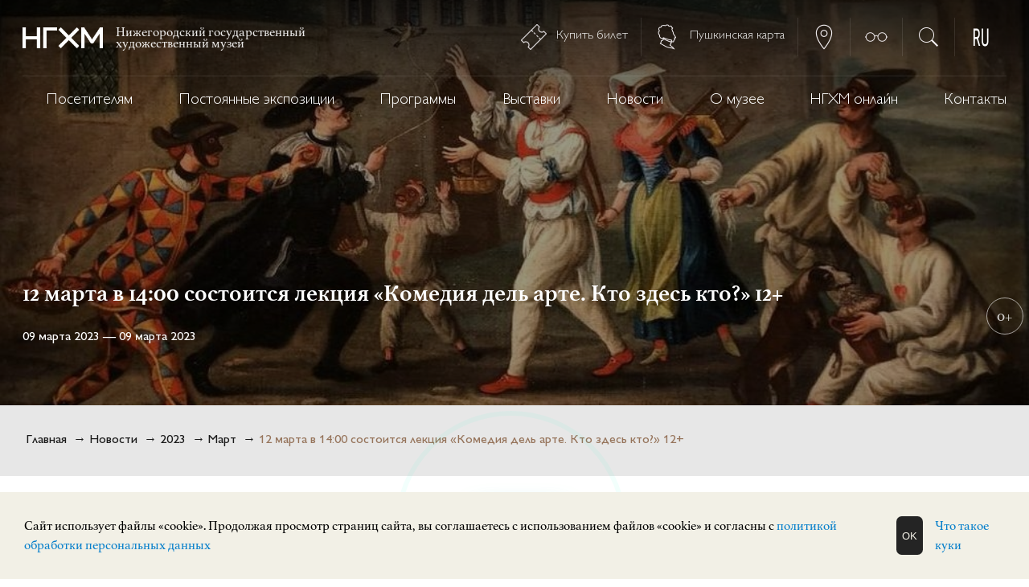

--- FILE ---
content_type: text/html; charset=UTF-8
request_url: https://artmuseumnn.ru/ngvk/lekciy-2177/
body_size: 15443
content:
<!DOCTYPE html>
<html>
<head>
    <meta http-equiv="Content-Type" content="text/html; charset=utf-8" />
    <meta http-equiv="x-ua-compatible" content="ie=edge" />
    <meta name="viewport" content="width=device-width, initial-scale=1, minimum-scale=1, maximum-scale=1" />

<title>12 марта в 14:00 состоится лекция «Комедия дель арте. Кто здесь кто?» 12+ | НГХМ</title>
<meta name="Description" content="Официальный сайт Нижегородского государственного художественного музея в городе Нижний Новгород. Купить билет и узнать о событиях музея." />
<meta name="Keywords" content="музей, художественный, государственный, Нижегородский, сайт, официальный, билеты, события, выставки, афиша" />
<link rel="stylesheet" type="text/css" href="/css/flickity.css">
<link rel="stylesheet" type="text/css" href="/css/modal.css">
<meta name='yandex-verification' content='553fd5a936b4ef80' />
<link rel="apple-touch-icon" sizes="120x120" href="/apple-touch-icon.png">
<link rel="icon" type="image/png" sizes="32x32" href="/favicon-32x32.png">
<link rel="icon" type="image/png" sizes="16x16" href="/favicon-16x16.png">
<link rel="manifest" href="/site.webmanifest">
<link rel="mask-icon" href="/safari-pinned-tab.svg" color="#5bbad5">
<meta name="msapplication-TileColor" content="#da532c">
<meta name="theme-color" content="#ffffff">
<link rel="stylesheet" href="/css/style.css?id=39" />
<link href="/css/bvi.css" rel="stylesheet">
<link rel="stylesheet" href="/css/chocolat.css" />
<!-- <link rel="stylesheet" href="/css/gallery.css" /> -->
<link rel="stylesheet" href="/css/slider.css" />
<link rel="stylesheet" href="/css/locations.css" />
<link rel="stylesheet" href="/css/checkboxes.css" />
<!--[if (gt IE 8) | (IEMobile)]><!-->
  <link rel="stylesheet" href="/css/grid.css" />
<!--<![endif]-->
<!--[if (lt IE 9) & (!IEMobile)]>
  <link rel="stylesheet" href="/css/ie.css" />
<![endif]-->
<!--[if IE]><link rel="stylesheet" type="text/css" href="/css/fixes.css" /><![endif]-->
<!--[if lt IE 9]>
  <script src="/js/html5.js"></script>
<![endif]-->

<script src="https://code.jquery.com/jquery-3.6.0.min.js" integrity="sha256-/xUj+3OJU5yExlq6GSYGSHk7tPXikynS7ogEvDej/m4=" crossorigin="anonymous"></script>
<script src="https://widget.kassir.ru/summoner/summoner.es.js"></script>
<!-- <script src="https://nn.kassir.ru/start-frame.js"></script> -->
<script async src="https://culturaltracking.ru/static/js/spxl.js?pixelId=32883" data-pixel-id="32883"></script>
<script src="/js/js.js?id=35"></script>
<script src="https://code.jquery.com/jquery-3.3.1.min.js"></script>
<script src="/js/jquery.chocolat.js"></script>
<script src="/js/yatranslate.js"></script>

<script>
window.addEventListener('load', function () {
   screenWidth = window.screen.width;
  if(screenWidth < 576) {
    //document.getElementById("mainlogo-part").style.display = "none";
    document.getElementById("menu0").style.display = "none";
    $('#nghm_top_block_navbar').removeAttr('class');
    $('#nghm_top_block_navbar').attr('class', 'nghm_top_block_navbar');
    $('#nghm_top_block_dropmenu_button').removeAttr('class');
    $('#nghm_top_block_dropmenu_button').attr('class', 'nghm_top_block_dropmenu_button_visible');
  }
})

$(function() {

  $('a[href*="#"]:not([href="#"])').click(function() {
    if (location.pathname.replace(/^\//,'') == this.pathname.replace(/^\//,'') && location.hostname == this.hostname) {
      var target = $(this.hash);
      target = target.length ? target : $('[name=' + this.hash.slice(1) +']');
      if (target.length) {
        $('html, body').animate({
          scrollTop: target.offset().top - 100
        }, 1000);
        return false;
      }
    }
  });

});

$(function(){
    $('#choco_img_0').Chocolat({
        imageSize: 'contain'
    });

    $('#choco_img_1').Chocolat({
        imageSize: 'cover'
    });

});

</script>
</head>
<body class="body">
    
    <div class="wrapper" id="topPer">
<section class="nghm_content_block" >
    

    <section class="nghm_content_block__main_image"  style="background:url(/img/content_ibig_2177.jpg) center center no-repeat, rgba(26, 26, 26, .5); background-size: cover; background-blend-mode: overlay; background-size:cover; " > 

      <div class="grid-container" style="height: 70vh; position: relative;  ">

        <div class="grid-100 mobile-grid-100">

          <div class="nghm_content_block__header">
        
            <div class="nghm_content_block__tag"></div>

            <div  class="nghm_content_block__title"><h1>12 марта в 14:00 состоится лекция «Комедия дель арте. Кто здесь кто?» 12+</h1></div>

            <div class="nghm_content_block__date">09 марта 2023 — 09 марта 2023</div>

            <div class="nghm_content_block__age">0+</div>

          </div>
          
        </div>

      </div>

    </section>

<section class="nghm_top_block" id="nghm_top_block_navbar">
      <div class="grid-container">

          

          <div class="grid-40 mobile-grid-100"> 
              
              <div id="nghm_top_block_dropmenu_button" class="nghm_top_block_dropmenu_button_hidden">
                <div class="pre-burger">
                  <input type="checkbox" id="burger-checkbox" class="burger-checkbox" onclick="zxtab();">
                  <label class="burger" for="burger-checkbox"> </label>
                </div>
                 <!-- <img src="/img/icons/nghm_ico_menu_white_200x200.png" style=" height: 40px; width: auto; " /> -->
              </div> 
              <a href="/">
                  <div style="display: flex; flex-direction: row; align-items: center;">
                      <div>     
                          <div id="mainlogo" title="">
                              &nbsp;
                          </div>
                      </div>
                      <div id="mainlogo-part">
                          Нижегородский государственный<br />художественный музей
                      </div>
                  </div>
              </a>
              
          </div>

          <div class="hide-on-mobile">
            <div class="grid-60 mobile-grid-45">

                <div class="nghm_top_menu_butts_box">
                    <a target="_blank" href="https://widget.kassir.ru/?type=S&key=68d96ff6-1c76-b3d8-c3d6-739ed9e270bf&domain=nn.kassir.ru&id=5170" onclick="return window.ksr.summon()">
                        <div class="nghm_top_menu_butts">
                            <span><img src="/img/nghm_ico_tickets_white.png" title="Купить билет" class="nghm_top_menu_ico" /></span>
                            Купить билет
                        </div>
                    </a>

                    <a target="_blank" href="https://widget.kassir.ru/?type=S&key=68d96ff6-1c76-b3d8-c3d6-739ed9e270bf&domain=nn.kassir.ru&id=5171" onclick="return window.ksr.summon()">
                        <div class="nghm_top_menu_butts">
                            <span><img src="/img/nghm_ico_pushkin_white.png" title="Пушкинская карта" class="nghm_top_menu_ico" /></span>
                            Пушкинская карта
                        </div>
                    </a>

                    <a href="#mapRollOver">
                        <div class="nghm_top_menu_butts">
                            <img src="/img/nghm_ico_location_white.png" title="Адреса на карте" class="nghm_top_menu_ico" />
                        </div>
                    </a>


                        <div class="nghm_top_menu_butts">
                          <button type="button" class="btn btn-dark bvi-open"><i class="far fa-eye fa-2x mx-2 align-middle"></i><img src="/img/nghm_ico_vision_white.png" title="Версия для слабовидящих" class="nghm_top_menu_ico" /></button>
                            
                            <!--  -->
                        </div>


                    <!-- <a href=""> -->
                        <div class="nghm_top_menu_butts" style="cursor: pointer;" onclick="search_fn();">
                            <img src="/img/nghm_ico_search_white.png" title="Поиск" class="nghm_top_menu_ico" />
                        </div>
                        
                    <!-- </a> -->


                    <div class="nghm_top_menu_butts_last">
                        <div class="lang lang_fixed">
                          <div id="ytWidget" style="display: none;"></div>
                          <div class="lang__link lang__link_select" data-lang-active>
                              <img class="lang__img lang__img_select" src="/img/nghm_ico_language_ru_white.png" alt="ru">
                          </div>
                          <div class="lang__list" data-lang-list>
                              <a class="lang__link lang__link_sub" data-ya-lang="ru">
                                  <img class="lang__img" src="/img/nghm_ico_language_ru_white.png" alt="ru">
                              </a>
                              <a class="lang__link lang__link_sub" data-ya-lang="en">
                                  <img class="lang__img" src="/img/nghm_ico_language_white.png" alt="en">
                              </a>
                              <a class="lang__link lang__link_sub" data-ya-lang="de">
                                  <img class="lang__img" src="/img/nghm_ico_language_de_white.png" alt="de">
                              </a>
                              <a class="lang__link lang__link_sub" data-ya-lang="zh">
                                  <img class="lang__img" src="/img/nghm_ico_language_zh_white.png" alt="zh">
                              </a>
                              <a class="lang__link lang__link_sub" data-ya-lang="fr">
                                  <img class="lang__img" src="/img/nghm_ico_language_fr_white.png" alt="fr">
                              </a>
                          </div>
                      </div>
                    </div>


                </div>

            </div>
          </div>
          <div class="hide-on-mobile">
            <div id="menu0">

                <div class="grid-100 mobile-grid-100">
        
<nav>
  <ul class="topmenu">

     <div class="hide-on-desktop" style="color:#CCC; padding: 1em 0;">
        <div class="grid-100 mobile-grid-100">
        
        </div>
    </div>

        <li><a href="/posetitelyam/">Посетителям</a>

          <ul class="submenu">
            <li><a href="/posetitelyam/../dept/">Здания, часы работы</a>
            <li><a href="/posetitelyam/pravila-posescheniya/">Правила посещения</a>
            <li><a href="/posetitelyam/stoimost-lgoty/">Стоимость, льготы </a>
            <li><a href="/posetitelyam/pravila-pokupki-i-vozvrata-biletov/">Правила покупки и возврата билетов</a>
          </ul>
        </li>
        
        <li><a href="/postoyannye-expozitzii/">Постоянные экспозиции</a>

          <ul class="submenu">
            <li><a href="/postoyannye-expozitzii/makovskiy-exposition/">Экспозиция зала К.Е. Маковского</a>
            <li><a href="/postoyannye-expozitzii/russkoe-isskusstvo/">Экспозиция «Русское искусство»</a>
            <li><a href="/postoyannye-expozitzii/zarubezhnoe-isskustvo/">Экспозиция зарубежного искусства</a>
            <li><a href="/postoyannye-expozitzii/from-symbolism-to-avangard/">«РУССКИЙ АВАНГАРД. Живопись, скульптура»</a>
          </ul>
        </li>
        
        <li><a href="/programmy/">Программы</a>

          <ul class="submenu">
            <li><a href="/programmy/lekciya/">Лекции</a>
            <li><a href="/programmy/zanyatiya/">Изостудия НГХМ</a>
            <li><a href="/programmy/ekskursii/">Экскурсии</a>
            <li><a href="/programmy/konferenzii/">Конференции</a>
            <li><a href="/programmy/konkursy/">Конкурсы</a>
            <li><a href="/programmy/inkluzivnye-proekty/">Инклюзивные проекты</a>
          </ul>
        </li>
        
        <li><a href="/vystavki/">Выставки</a>

        </li>
        
        <li><a href="/ngvk/">Новости</a>

          <ul class="submenu">
            <li><a href="/ngvk/2026/">2026</a>
            <li><a href="/ngvk/2025/">2025</a>
            <li><a href="/ngvk/2024/">2024</a>
            <li><a href="/ngvk/2023/">2023</a>
            <li><a href="/ngvk/2022/">2022</a>
            <li><a href="/ngvk/2021/">2021</a>
          </ul>
        </li>
        
        <li><a href="/o-muzee/">О музее</a>

          <ul class="submenu">
            <li><a href="/o-muzee/istoriya-muzeya-nghm/">История музея</a>
            <li><a href="/o-muzee/../dept/">Здания музея</a>
            <li><a href="/o-muzee/Myz-mag/">Музейный магазин</a>
            <li><a href="/o-muzee/zayavka-na-vystavku/">Заявка на проведение выставки</a>
            <li><a href="/o-muzee/dokumenty/">Документы</a>
            <li><a href="/o-muzee/search-authors/"> Розыск владельцев произведений</a>
          </ul>
        </li>
        
        <li><a href="/artonline-790/">НГХМ онлайн</a>

        </li>
        
        <li><a href="/kontakty/">Контакты</a>

        </li>
        
    
  </ul>
</nav>
                </div>

            </div>
          </div>

          <div id="menuzl" style="display: none; min-height:100vh; ">
            <div class="hide-on-desktop">
              <div class="grid-100 mobile-grid-100" style=""> 
                <div style="display: flex; flex-direction: row; justify-content: space-around; background: rgba(255, 255, 255, .1); padding: 1em;">
                  <a data-ya-lang="ru">
                      <img class="lang__img" src="/img/nghm_ico_language_ru_white.png" alt="ru">
                  </a>
                  <a data-ya-lang="en">
                      <img class="lang__img" src="/img/nghm_ico_language_white.png" alt="en">
                  </a>
                  <a data-ya-lang="de">
                      <img class="lang__img" src="/img/nghm_ico_language_de_white.png" alt="de">
                  </a>
                  <a data-ya-lang="zh">
                      <img class="lang__img" src="/img/nghm_ico_language_zh_white.png" alt="zh">
                  </a>
                  <a data-ya-lang="fr">
                      <img class="lang__img" src="/img/nghm_ico_language_fr_white.png" alt="fr">
                  </a>
                </div>
              </div>

              <div class="nghm_top_menu_butts_box" style="padding-top: 0;">
                <div style=""> 
                  <a target="_blank" href="https://widget.kassir.ru/?type=S&key=68d96ff6-1c76-b3d8-c3d6-739ed9e270bf&domain=nn.kassir.ru&id=5170" onclick="return window.ksr.summon()">
                      <div class="nghm_top_menu_butts" style="margin-bottom: 1em;">
                          <div style="display: flex; flex-direction: row; justify-content: center;">
                            <div style="flex-grow: 1;">
                              <span><img src="/img/nghm_ico_tickets_white.png" title="Купить билет" class="nghm_top_menu_ico" /></span>
                            </div>
                            <div style="flex-grow: 2; line-height: 1.1em; align-self: center;">
                              Купить билет
                            </div>
                          </div>  
                      </div>
                  </a>
                </div>

                <div style="">
                  <a target="_blank" href="https://widget.kassir.ru/?type=S&key=68d96ff6-1c76-b3d8-c3d6-739ed9e270bf&domain=nn.kassir.ru&id=5171" onclick="return window.ksr.summon()">
                      <div class="nghm_top_menu_butts" style="margin-bottom: 1em;">
                        <div style="display: flex; flex-direction: row; justify-content: center;">
                            <div style="flex-grow: 1;">
                              <span><img src="/img/nghm_ico_pushkin_white.png" title="Пушкинская карта" class="nghm_top_menu_ico" /></span>
                            </div>
                            <div style="flex-grow: 2; line-height: 1.1em; align-self: center;">  
                              Пушкинская карта
                            </div>
                          </div>
                      </div>
                  </a>
                </div>

                <div class="nghm_top_menu_butts_last" style="cursor: pointer;" onclick="search_fn();">
                    <img src="/img/nghm_ico_search_white.png" title="Поиск" class="nghm_top_menu_ico" />
                </div>

              </div>
              <!-- 
              <div style="display: flex; flex-direction: row; justify-content: center;justify-content: space-between; padding-top: 0;">
                  <a href="#mapRollOver">
                      <div class="nghm_top_menu_butts">
                          <img src="/img/nghm_ico_location_white.png" title="Адреса на карте" class="nghm_top_menu_ico" />
                      </div>
                  </a>


                      <div class="nghm_top_menu_butts">
                        <button type="button" class="btn btn-dark bvi-open"><i class="far fa-eye fa-2x mx-2 align-middle"></i><img src="/img/nghm_ico_vision_white.png" title="Версия для слабовидящих" class="nghm_top_menu_ico" /></button>
                      </div>


                  <a href="">
                      <div class="nghm_top_menu_butts_last">
                          <img src="/img/nghm_ico_search_white.png" title="Поиск" class="nghm_top_menu_ico" />
                      </div>
                      <section class="search_block" style="display: none;">
                          <div class="search_block-mid">
                             <form action="/search/" >
                                  <input type="hidden" name="rbWhere" id="catalog" value="catalog" />
                                  <input type="text"  name="txtSearchString" id="txtSearchString" placeholder="Поиск..." />
                                  <button type="submit"><img src="/img/icons/search.png" style=" height: 110%;" /></button>
                              </form>
                          </div>
                      </section>
                  </a>

                </div>
              -->
            </div>
            <div class="grid-100 mobile-grid-100">
              <div style="background: rgba(255, 255, 255, .8); padding: 1em; margin-bottom: 2em;">

<nav style="border-top: none;">
  <ul class="topmenu2">

        <li><a href="/posetitelyam/">Посетителям</a>

          <ul class="submenu">
            <li><a href="/posetitelyam/../dept/">Здания, часы работы</a>
            <li><a href="/posetitelyam/pravila-posescheniya/">Правила посещения</a>
            <li><a href="/posetitelyam/stoimost-lgoty/">Стоимость, льготы </a>
            <li><a href="/posetitelyam/pravila-pokupki-i-vozvrata-biletov/">Правила покупки и возврата билетов</a>
          </ul>
        </li>
        
        <li><a href="/postoyannye-expozitzii/">Постоянные экспозиции</a>

          <ul class="submenu">
            <li><a href="/postoyannye-expozitzii/makovskiy-exposition/">Экспозиция зала К.Е. Маковского</a>
            <li><a href="/postoyannye-expozitzii/russkoe-isskusstvo/">Экспозиция «Русское искусство»</a>
            <li><a href="/postoyannye-expozitzii/zarubezhnoe-isskustvo/">Экспозиция зарубежного искусства</a>
            <li><a href="/postoyannye-expozitzii/from-symbolism-to-avangard/">«РУССКИЙ АВАНГАРД. Живопись, скульптура»</a>
          </ul>
        </li>
        
        <li><a href="/programmy/">Программы</a>

          <ul class="submenu">
            <li><a href="/programmy/lekciya/">Лекции</a>
            <li><a href="/programmy/zanyatiya/">Изостудия НГХМ</a>
            <li><a href="/programmy/ekskursii/">Экскурсии</a>
            <li><a href="/programmy/konferenzii/">Конференции</a>
            <li><a href="/programmy/konkursy/">Конкурсы</a>
            <li><a href="/programmy/inkluzivnye-proekty/">Инклюзивные проекты</a>
          </ul>
        </li>
        
        <li><a href="/vystavki/">Выставки</a>

        </li>
        
        <li><a href="/ngvk/">Новости</a>

          <ul class="submenu">
            <li><a href="/ngvk/2026/">2026</a>
            <li><a href="/ngvk/2025/">2025</a>
            <li><a href="/ngvk/2024/">2024</a>
            <li><a href="/ngvk/2023/">2023</a>
            <li><a href="/ngvk/2022/">2022</a>
            <li><a href="/ngvk/2021/">2021</a>
          </ul>
        </li>
        
        <li><a href="/o-muzee/">О музее</a>

          <ul class="submenu">
            <li><a href="/o-muzee/istoriya-muzeya-nghm/">История музея</a>
            <li><a href="/o-muzee/../dept/">Здания музея</a>
            <li><a href="/o-muzee/Myz-mag/">Музейный магазин</a>
            <li><a href="/o-muzee/zayavka-na-vystavku/">Заявка на проведение выставки</a>
            <li><a href="/o-muzee/dokumenty/">Документы</a>
            <li><a href="/o-muzee/search-authors/"> Розыск владельцев произведений</a>
          </ul>
        </li>
        
        <li><a href="/artonline-790/">НГХМ онлайн</a>

        </li>
        
        <li><a href="/kontakty/">Контакты</a>

        </li>
        
    
    <!-- <div class="grid-100 mobile-grid-100">
      8 (986) 750-32-65, 8 (910) 384-21-16, 8 (986)750-56-21
    </div> -->


  </ul>
</nav>              </div>
              <br><br><br><br><br><br><br><br>
            </div>
          </div>

          <!--
              INCLUDE BLOCK : INCLUDE_BLOCK_BASKET 
          -->
        
    </div>  
  </section>

  <section id="search_block">
      <div class="search_block-mid">
         <form action="/search/">
              <div class="text-field">
                <div class="text-field__group">
                  <input type="hidden" name="rbWhere" id="content" value="content" />
                  <input class="text-field__input" type="search" name="txtSearchString" id="txtSearchString" placeholder="что будем искать?..">
                  <button class="text-field__btn" type="submit">Найти</button>
                  <div style="cursor: pointer; padding:0; margin:0 0 0 1rem; color: #eee; line-height: 1em;
                  font-size: 3rem" onclick="search_fn();">&times;</div>
                </div>
              </div>
              <!-- <input type="text" name="txtSearchString" id="txtSearchString" placeholder="Поиск..." /> -->
          </form>
      </div>
  </section>
    <div class="hide-on-mobile">
    <section class="nghm_page_crumbs">
        <div class="grid-container"> 

            <div class="grid-100 mobile-grid-100">
<div class="nghm_page_crumbs_block">&nbsp;<a href="/">Главная</a>
		&nbsp;&rarr;&nbsp;<a href="/ngvk/" class="breadcrumbs">Новости</a>
		&nbsp;&rarr;&nbsp;<a href="/ngvk/2023/" class="breadcrumbs">2023</a>
		&nbsp;&rarr;&nbsp;<a href="/ngvk/2023/3/" class="breadcrumbs">Март</a>
	&nbsp;&rarr;&nbsp;<a href="" style="color: rgba(150, 116, 91,1);">12 марта в 14:00 состоится лекция «Комедия дель арте. Кто здесь кто?» 12+</a>
</div>            </div>

        </div>
    </section>
    </div>

    <section class="nghm_cont-block__cell">
        <div class="grid-container">

            <div class="grid-100 mobile-grid-100">
                <h2>12 марта в 14:00 состоится лекция «Комедия дель арте. Кто здесь кто?» 12+</h2>
                <p>
	<em>Весь мир - как театральные подмостки,<br />
	Все люди на которых &ndash; лишь актеры.<br />
	Семь актов в пьесе, каждый в ней играет,<br />
	У каждого свой выход и уход&quot;.<br />
	<br />
	</em>Уильям Шекспир<br />
	Монолог Жака из комедии<br />
	&laquo;Как вам это понравится&raquo; (акт II, действие VII)<br />
	<br />
	Эти строки слышал практически каждый из нас. Магия театра и его философия мало кого оставляют равнодушными. Поговорить на эту тему с вами хотим и мы.<br />
	<br />
	<span style="color:#8b4513;"><strong>12 марта в 14:00 в НГХМ|ЗАРУБЕЖНОЕ ИСКУССТВО (Верхневолжская набережная,3) состоится лекция научного сотрудника НГХМ Маргариты Левашовой &laquo;Комедия дель арте. Кто здесь кто?&raquo; (12+).</strong></span><br />
	<br />
	- <em>Мы с детства знаем об Арлекине и Пьеро, но как и где появились эти образы? Приглашаем вас на север Италии, родину комедии дель арте &mdash; народного театра, в котором большую роль играет импровизация. Этот театр дал нам не только знакомые архетипы, но и маски венецианского карнавала, каждая из которых закреплена за определенным персонажем постановки. На лекции мы разберемся в основных героях комедии дель арте и проследим развитие этой ветви народного театра, нашедшего отражение в итальянской и французской живописи</em>, - рассказала нам Маргарита.<br />
	<br />
	Стоимость билетов <strong>200 рублей</strong>. Приобрести их вы можете<strong> в кассе перед лекцией.</strong><br />
	<br />
	Ждем вас в НГХМ!</p>

            </div>





            
            
        </div>
    </section>







    <section class="nghm_silver_block">
        <div class="grid-container">

            <div class="grid-100 mobile-grid-100">
                <h2>
                    СОБЫТИЯ
                </h2>
            </div>


            <a href="/postoyannye-expozitzii/from-symbolism-to-avangard/" >

                <div class="grid-33 mobile-grid-100">
                  
                    <div class="nghm_vm_block_item" onmouseover="zoom(2802);" onmouseout="zoom(2802);">

                        <div class="nghm_vm_block_item_image" style="background:url(/img/content_ibig_2802.jpg) center center no-repeat; background-size: cover;" id="zoom2802">
                        
                        </div>

                        <div class="nghm_vm_block_item_tag_date">
                            <div class="nghm_vm_block_item_tag">Постоянная экспозиция</div>
                            <div class="nghm_vm_block_item_date"></div>
                        </div>
                        
                        <div class="nghm_vm_block_item_age">12+</div>

                        <div class="nghm_vm_block_item_title">

                          <div class="grid-container">

                              <div class="grid-100 mobile-grid-100">
                                  <div class="nghm_vm_block_item_title_align">
                                    «РУССКИЙ АВАНГАРД. Живопись, скульптура»
                                  </div>
                              </div>

                              <div class="grid-100 mobile-grid-100">

                                <div class="nghm_vm_block_item_location_ticket">

                                    <div class="nghm_vm_block_item_location"> 
                                      <div class="nghm_vm_block_item_location_name">
                                          <div class="nghm_vm_block_item_location_name_prefix">
                                            <img src="/img/nghm_logo_gold2.png" class="nghm_vm_block_item_location_name_prefix_img">
                                          </div>
                                          <div class="nghm_vm_block_item_location_name_block">
                                              ИСКУССТВО XX ВЕКА
                                          </div>
                                      </div>

                                      <div>Площадь Минина и Пожарского, 2/2</div>
                                    </div>
                                        <a onClick="location.href='#win2802';">
                                          <div class="nghm_vm_block_item_buy_ticket" > 
                                              Купить билет
                                          </div>
                                        </a>

                                        <div class="dm-overlay" id="win2802">
                                            <div class="dm-table">
                                              <div class="dm-cell">
                                                <div class="dm-modal" style="padding: 0;">

                                                  <div class="grid-container" style="background-color: rgba(150, 116, 91, .6); padding: 1em 2em;">
                                                                        
                                                    <div class="grid-90 mobile-grid-85">
                                                      <div>
                                                        <h2 style="padding: 0;">Купить билет</h2>
                                                      </div>
                                                    </div>
                                                    <div class="grid-10 mobile-grid-15" style="text-align: right; padding-top: .5em;">
                                                      <div title="Закрыть окно" onClick="location.href='#close'">
                                                          <img src="/img/icons/close.png" class="close_x2" />
                                                      </div>
                                                    </div>

                                                  </div>
                                                  
                                                  <div style="padding: 1em 2em; text-align: center;">
                                                    <div class="grid-container">       
                                                      <div class="grid-100 mobile-grid-100">

                                                        <div class="nghm_cont_block_item_buy_ticket_flex">
                                                            <a href="https://widget.kassir.ru/?type=S&key=68d96ff6-1c76-b3d8-c3d6-739ed9e270bf&domain=nn.kassir.ru&id=5170" target="_blank">
                                                                <div class="nghm_cont_block_item_buy_ticket_linkz" onclick="">
                                                                    <img src="/img/big_card.png" style="max-width: 120px;" >
                                                                    <br />
                                                                    <b>по Банковской карте</b>
                                                                </div>
                                                            </a>


                                                            <a href=" https://widget.kassir.ru/?type=S&key=68d96ff6-1c76-b3d8-c3d6-739ed9e270bf&domain=nn.kassir.ru&id=5171" target="_blank">
                                                                <div class="nghm_cont_block_item_buy_ticket_linkz">
                                                                    <img src="/img/big_push.png" style="max-width: 120px;"><br />
                                                                    <b>по Пушкинской карте</b>
                                                                </div>
                                                            </a>
                                                        </div>

                                                      </div>
                                                    </div>
                                                  </div>

                                                </div>
                                              </div>
                                            </div>
                                        </div>

                                </div>

                              </div>

                          </div>

                        </div>

                    </div>

                </div>

            </a>

            

            


            <a href="/postoyannye-expozitzii/russkoe-isskusstvo/" >

                <div class="grid-33 mobile-grid-100">
                  
                    <div class="nghm_vm_block_item" onmouseover="zoom(2801);" onmouseout="zoom(2801);">

                        <div class="nghm_vm_block_item_image" style="background:url(/img/content_ibig_2801.jpg) center center no-repeat; background-size: cover;" id="zoom2801">
                        
                        </div>

                        <div class="nghm_vm_block_item_tag_date">
                            <div class="nghm_vm_block_item_tag">Постоянная экспозиция</div>
                            <div class="nghm_vm_block_item_date"></div>
                        </div>
                        
                        <div class="nghm_vm_block_item_age">0+</div>

                        <div class="nghm_vm_block_item_title">

                          <div class="grid-container">

                              <div class="grid-100 mobile-grid-100">
                                  <div class="nghm_vm_block_item_title_align">
                                    Экспозиция «Русское искусство»
                                  </div>
                              </div>

                              <div class="grid-100 mobile-grid-100">

                                <div class="nghm_vm_block_item_location_ticket">

                                    <div class="nghm_vm_block_item_location"> 
                                      <div class="nghm_vm_block_item_location_name">
                                          <div class="nghm_vm_block_item_location_name_prefix">
                                            <img src="/img/nghm_logo_gold2.png" class="nghm_vm_block_item_location_name_prefix_img">
                                          </div>
                                          <div class="nghm_vm_block_item_location_name_block">
                                              РУССКОЕ ИСКУССТВО
                                          </div>
                                      </div>

                                      <div>Кремль, корпус 3</div>
                                    </div>
                                        <a onClick="location.href='#win2801';">
                                          <div class="nghm_vm_block_item_buy_ticket" > 
                                              Купить билет
                                          </div>
                                        </a>

                                        <div class="dm-overlay" id="win2801">
                                            <div class="dm-table">
                                              <div class="dm-cell">
                                                <div class="dm-modal" style="padding: 0;">

                                                  <div class="grid-container" style="background-color: rgba(150, 116, 91, .6); padding: 1em 2em;">
                                                                        
                                                    <div class="grid-90 mobile-grid-85">
                                                      <div>
                                                        <h2 style="padding: 0;">Купить билет</h2>
                                                      </div>
                                                    </div>
                                                    <div class="grid-10 mobile-grid-15" style="text-align: right; padding-top: .5em;">
                                                      <div title="Закрыть окно" onClick="location.href='#close'">
                                                          <img src="/img/icons/close.png" class="close_x2" />
                                                      </div>
                                                    </div>

                                                  </div>
                                                  
                                                  <div style="padding: 1em 2em; text-align: center;">
                                                    <div class="grid-container">       
                                                      <div class="grid-100 mobile-grid-100">

                                                        <div class="nghm_cont_block_item_buy_ticket_flex">
                                                            <a href="https://widget.kassir.ru/?type=S&key=68d96ff6-1c76-b3d8-c3d6-739ed9e270bf&domain=nn.kassir.ru&id=5171" target="_blank">
                                                                <div class="nghm_cont_block_item_buy_ticket_linkz" onclick="">
                                                                    <img src="/img/big_card.png" style="max-width: 120px;" >
                                                                    <br />
                                                                    <b>по Банковской карте</b>
                                                                </div>
                                                            </a>


                                                            <a href="https://widget.kassir.ru/?type=S&key=68d96ff6-1c76-b3d8-c3d6-739ed9e270bf&domain=nn.kassir.ru&id=5170" target="_blank">
                                                                <div class="nghm_cont_block_item_buy_ticket_linkz">
                                                                    <img src="/img/big_push.png" style="max-width: 120px;"><br />
                                                                    <b>по Пушкинской карте</b>
                                                                </div>
                                                            </a>
                                                        </div>

                                                      </div>
                                                    </div>
                                                  </div>

                                                </div>
                                              </div>
                                            </div>
                                        </div>

                                </div>

                              </div>

                          </div>

                        </div>

                    </div>

                </div>

            </a>

            

            


            <a href="/postoyannye-expozitzii/zarubezhnoe-isskustvo/" >

                <div class="grid-33 mobile-grid-100">
                  
                    <div class="nghm_vm_block_item" onmouseover="zoom(2803);" onmouseout="zoom(2803);">

                        <div class="nghm_vm_block_item_image" style="background:url(/img/content_ibig_2803.jpg) center center no-repeat; background-size: cover;" id="zoom2803">
                        
                        </div>

                        <div class="nghm_vm_block_item_tag_date">
                            <div class="nghm_vm_block_item_tag">Постоянная экспозиция</div>
                            <div class="nghm_vm_block_item_date"></div>
                        </div>
                        
                        <div class="nghm_vm_block_item_age">0+</div>

                        <div class="nghm_vm_block_item_title">

                          <div class="grid-container">

                              <div class="grid-100 mobile-grid-100">
                                  <div class="nghm_vm_block_item_title_align">
                                    Экспозиция зарубежного искусства
                                  </div>
                              </div>

                              <div class="grid-100 mobile-grid-100">

                                <div class="nghm_vm_block_item_location_ticket">

                                    <div class="nghm_vm_block_item_location"> 
                                      <div class="nghm_vm_block_item_location_name">
                                          <div class="nghm_vm_block_item_location_name_prefix">
                                            <img src="/img/nghm_logo_gold2.png" class="nghm_vm_block_item_location_name_prefix_img">
                                          </div>
                                          <div class="nghm_vm_block_item_location_name_block">
                                              ЗАРУБЕЖНОЕ ИСКУССТВО
                                          </div>
                                      </div>

                                      <div>Верхневолжская набережная, 3</div>
                                    </div>
                                        <a onClick="location.href='#win2803';">
                                          <div class="nghm_vm_block_item_buy_ticket" > 
                                              Купить билет
                                          </div>
                                        </a>

                                        <div class="dm-overlay" id="win2803">
                                            <div class="dm-table">
                                              <div class="dm-cell">
                                                <div class="dm-modal" style="padding: 0;">

                                                  <div class="grid-container" style="background-color: rgba(150, 116, 91, .6); padding: 1em 2em;">
                                                                        
                                                    <div class="grid-90 mobile-grid-85">
                                                      <div>
                                                        <h2 style="padding: 0;">Купить билет</h2>
                                                      </div>
                                                    </div>
                                                    <div class="grid-10 mobile-grid-15" style="text-align: right; padding-top: .5em;">
                                                      <div title="Закрыть окно" onClick="location.href='#close'">
                                                          <img src="/img/icons/close.png" class="close_x2" />
                                                      </div>
                                                    </div>

                                                  </div>
                                                  
                                                  <div style="padding: 1em 2em; text-align: center;">
                                                    <div class="grid-container">       
                                                      <div class="grid-100 mobile-grid-100">

                                                        <div class="nghm_cont_block_item_buy_ticket_flex">
                                                            <a href=" https://widget.kassir.ru/?type=S&key=68d96ff6-1c76-b3d8-c3d6-739ed9e270bf&domain=nn.kassir.ru&id=5171" target="_blank">
                                                                <div class="nghm_cont_block_item_buy_ticket_linkz" onclick="">
                                                                    <img src="/img/big_card.png" style="max-width: 120px;" >
                                                                    <br />
                                                                    <b>по Банковской карте</b>
                                                                </div>
                                                            </a>


                                                            <a href=" https://widget.kassir.ru/?type=S&key=68d96ff6-1c76-b3d8-c3d6-739ed9e270bf&domain=nn.kassir.ru&id=5170" target="_blank">
                                                                <div class="nghm_cont_block_item_buy_ticket_linkz">
                                                                    <img src="/img/big_push.png" style="max-width: 120px;"><br />
                                                                    <b>по Пушкинской карте</b>
                                                                </div>
                                                            </a>
                                                        </div>

                                                      </div>
                                                    </div>
                                                  </div>

                                                </div>
                                              </div>
                                            </div>
                                        </div>

                                </div>

                              </div>

                          </div>

                        </div>

                    </div>

                </div>

            </a>

            

            


            <a href="/postoyannye-expozitzii/makovskiy-exposition/" >

                <div class="grid-33 mobile-grid-100">
                  
                    <div class="nghm_vm_block_item" onmouseover="zoom(2804);" onmouseout="zoom(2804);">

                        <div class="nghm_vm_block_item_image" style="background:url(/img/content_ibig_2804.jpg) center center no-repeat; background-size: cover;" id="zoom2804">
                        
                        </div>

                        <div class="nghm_vm_block_item_tag_date">
                            <div class="nghm_vm_block_item_tag">Постоянная экспозиция</div>
                            <div class="nghm_vm_block_item_date"></div>
                        </div>
                        
                        <div class="nghm_vm_block_item_age">0+</div>

                        <div class="nghm_vm_block_item_title">

                          <div class="grid-container">

                              <div class="grid-100 mobile-grid-100">
                                  <div class="nghm_vm_block_item_title_align">
                                    Экспозиция зала К.Е. Маковского
                                  </div>
                              </div>

                              <div class="grid-100 mobile-grid-100">

                                <div class="nghm_vm_block_item_location_ticket">

                                    <div class="nghm_vm_block_item_location"> 
                                      <div class="nghm_vm_block_item_location_name">
                                          <div class="nghm_vm_block_item_location_name_prefix">
                                            <img src="/img/nghm_logo_gold2.png" class="nghm_vm_block_item_location_name_prefix_img">
                                          </div>
                                          <div class="nghm_vm_block_item_location_name_block">
                                              ЗАРУБЕЖНОЕ ИСКУССТВО
                                          </div>
                                      </div>

                                      <div>Верхневолжская набережная, 3</div>
                                    </div>
                                        <a onClick="location.href='#win2804';">
                                          <div class="nghm_vm_block_item_buy_ticket" > 
                                              Купить билет
                                          </div>
                                        </a>

                                        <div class="dm-overlay" id="win2804">
                                            <div class="dm-table">
                                              <div class="dm-cell">
                                                <div class="dm-modal" style="padding: 0;">

                                                  <div class="grid-container" style="background-color: rgba(150, 116, 91, .6); padding: 1em 2em;">
                                                                        
                                                    <div class="grid-90 mobile-grid-85">
                                                      <div>
                                                        <h2 style="padding: 0;">Купить билет</h2>
                                                      </div>
                                                    </div>
                                                    <div class="grid-10 mobile-grid-15" style="text-align: right; padding-top: .5em;">
                                                      <div title="Закрыть окно" onClick="location.href='#close'">
                                                          <img src="/img/icons/close.png" class="close_x2" />
                                                      </div>
                                                    </div>

                                                  </div>
                                                  
                                                  <div style="padding: 1em 2em; text-align: center;">
                                                    <div class="grid-container">       
                                                      <div class="grid-100 mobile-grid-100">

                                                        <div class="nghm_cont_block_item_buy_ticket_flex">
                                                            <a href="https://widget.kassir.ru/?type=S&key=c3fe4d86-2ee8-988a-f1e3-9ff4e917b71b&domain=nn.kassir.ru&id=5170" target="_blank">
                                                                <div class="nghm_cont_block_item_buy_ticket_linkz" onclick="">
                                                                    <img src="/img/big_card.png" style="max-width: 120px;" >
                                                                    <br />
                                                                    <b>по Банковской карте</b>
                                                                </div>
                                                            </a>


                                                            <a href="https://widget.kassir.ru/?type=S&key=68d96ff6-1c76-b3d8-c3d6-739ed9e270bf&domain=nn.kassir.ru&id=5171 " target="_blank">
                                                                <div class="nghm_cont_block_item_buy_ticket_linkz">
                                                                    <img src="/img/big_push.png" style="max-width: 120px;"><br />
                                                                    <b>по Пушкинской карте</b>
                                                                </div>
                                                            </a>
                                                        </div>

                                                      </div>
                                                    </div>
                                                  </div>

                                                </div>
                                              </div>
                                            </div>
                                        </div>

                                </div>

                              </div>

                          </div>

                        </div>

                    </div>

                </div>

            </a>

            

            


            <a href="/vystavki/4359/" >

                <div class="grid-33 mobile-grid-100">
                  
                    <div class="nghm_vm_block_item" onmouseover="zoom(4359);" onmouseout="zoom(4359);">

                        <div class="nghm_vm_block_item_image" style="background:url(/img/content_ibig_4359.jpg) center center no-repeat; background-size: cover;" id="zoom4359">
                        
                        </div>

                        <div class="nghm_vm_block_item_tag_date">
                            <div class="nghm_vm_block_item_tag">mallev</div>
                            <div class="nghm_vm_block_item_date">26 декабря 2025 — 22 февраля 2026</div>
                        </div>
                        
                        <div class="nghm_vm_block_item_age">0+</div>

                        <div class="nghm_vm_block_item_title">

                          <div class="grid-container">

                              <div class="grid-100 mobile-grid-100">
                                  <div class="nghm_vm_block_item_title_align">
                                    «Очертания света»
                                  </div>
                              </div>

                              <div class="grid-100 mobile-grid-100">

                                <div class="nghm_vm_block_item_location_ticket">

                                    <div class="nghm_vm_block_item_location"> 
                                      <div class="nghm_vm_block_item_location_name">
                                          <div class="nghm_vm_block_item_location_name_prefix">
                                            <img src="/img/nghm_logo_gold2.png" class="nghm_vm_block_item_location_name_prefix_img">
                                          </div>
                                          <div class="nghm_vm_block_item_location_name_block">
                                              ИСКУССТВО XX ВЕКА
                                          </div>
                                      </div>

                                      <div>Площадь Минина и Пожарского, 2/2</div>
                                    </div>
                                        <a onClick="location.href='#win4359';">
                                          <div class="nghm_vm_block_item_buy_ticket" > 
                                              Купить билет
                                          </div>
                                        </a>

                                        <div class="dm-overlay" id="win4359">
                                            <div class="dm-table">
                                              <div class="dm-cell">
                                                <div class="dm-modal" style="padding: 0;">

                                                  <div class="grid-container" style="background-color: rgba(150, 116, 91, .6); padding: 1em 2em;">
                                                                        
                                                    <div class="grid-90 mobile-grid-85">
                                                      <div>
                                                        <h2 style="padding: 0;">Купить билет</h2>
                                                      </div>
                                                    </div>
                                                    <div class="grid-10 mobile-grid-15" style="text-align: right; padding-top: .5em;">
                                                      <div title="Закрыть окно" onClick="location.href='#close'">
                                                          <img src="/img/icons/close.png" class="close_x2" />
                                                      </div>
                                                    </div>

                                                  </div>
                                                  
                                                  <div style="padding: 1em 2em; text-align: center;">
                                                    <div class="grid-container">       
                                                      <div class="grid-100 mobile-grid-100">

                                                        <div class="nghm_cont_block_item_buy_ticket_flex">
                                                            <a href="https://widget.kassir.ru/?type=S&key=c3fe4d86-2ee8-988a-f1e3-9ff4e917b71b&domain=nn.kassir.ru&id=5170" target="_blank">
                                                                <div class="nghm_cont_block_item_buy_ticket_linkz" onclick="">
                                                                    <img src="/img/big_card.png" style="max-width: 120px;" >
                                                                    <br />
                                                                    <b>по Банковской карте</b>
                                                                </div>
                                                            </a>


                                                            <a href="https://widget.kassir.ru/?type=S&key=68d96ff6-1c76-b3d8-c3d6-739ed9e270bf&domain=nn.kassir.ru&id=5171 " target="_blank">
                                                                <div class="nghm_cont_block_item_buy_ticket_linkz">
                                                                    <img src="/img/big_push.png" style="max-width: 120px;"><br />
                                                                    <b>по Пушкинской карте</b>
                                                                </div>
                                                            </a>
                                                        </div>

                                                      </div>
                                                    </div>
                                                  </div>

                                                </div>
                                              </div>
                                            </div>
                                        </div>

                                </div>

                              </div>

                          </div>

                        </div>

                    </div>

                </div>

            </a>

            

            


            <a href="/vystavki/4347/" >

                <div class="grid-33 mobile-grid-100">
                  
                    <div class="nghm_vm_block_item" onmouseover="zoom(4347);" onmouseout="zoom(4347);">

                        <div class="nghm_vm_block_item_image" style="background:url(/img/content_ibig_4347.jpg) center center no-repeat; background-size: cover;" id="zoom4347">
                        
                        </div>

                        <div class="nghm_vm_block_item_tag_date">
                            <div class="nghm_vm_block_item_tag">mallev</div>
                            <div class="nghm_vm_block_item_date">20 декабря 2025 — 22 февраля 2026</div>
                        </div>
                        
                        <div class="nghm_vm_block_item_age">6+</div>

                        <div class="nghm_vm_block_item_title">

                          <div class="grid-container">

                              <div class="grid-100 mobile-grid-100">
                                  <div class="nghm_vm_block_item_title_align">
                                    «Герои и будни. Советское изобразительное искусство из собрания НГХМ»
                                  </div>
                              </div>

                              <div class="grid-100 mobile-grid-100">

                                <div class="nghm_vm_block_item_location_ticket">

                                    <div class="nghm_vm_block_item_location"> 
                                      <div class="nghm_vm_block_item_location_name">
                                          <div class="nghm_vm_block_item_location_name_prefix">
                                            <img src="/img/nghm_logo_gold2.png" class="nghm_vm_block_item_location_name_prefix_img">
                                          </div>
                                          <div class="nghm_vm_block_item_location_name_block">
                                              ПАКГАУЗЫ
                                          </div>
                                      </div>

                                      <div>Стрелка, дом 21, лит. И</div>
                                    </div>
                                        <a onClick="location.href='#win4347';">
                                          <div class="nghm_vm_block_item_buy_ticket" > 
                                              Купить билет
                                          </div>
                                        </a>

                                        <div class="dm-overlay" id="win4347">
                                            <div class="dm-table">
                                              <div class="dm-cell">
                                                <div class="dm-modal" style="padding: 0;">

                                                  <div class="grid-container" style="background-color: rgba(150, 116, 91, .6); padding: 1em 2em;">
                                                                        
                                                    <div class="grid-90 mobile-grid-85">
                                                      <div>
                                                        <h2 style="padding: 0;">Купить билет</h2>
                                                      </div>
                                                    </div>
                                                    <div class="grid-10 mobile-grid-15" style="text-align: right; padding-top: .5em;">
                                                      <div title="Закрыть окно" onClick="location.href='#close'">
                                                          <img src="/img/icons/close.png" class="close_x2" />
                                                      </div>
                                                    </div>

                                                  </div>
                                                  
                                                  <div style="padding: 1em 2em; text-align: center;">
                                                    <div class="grid-container">       
                                                      <div class="grid-100 mobile-grid-100">

                                                        <div class="nghm_cont_block_item_buy_ticket_flex">
                                                            <a href="https://widget.kassir.ru/?type=S&key=c3fe4d86-2ee8-988a-f1e3-9ff4e917b71b&domain=nn.kassir.ru&id=5170" target="_blank">
                                                                <div class="nghm_cont_block_item_buy_ticket_linkz" onclick="">
                                                                    <img src="/img/big_card.png" style="max-width: 120px;" >
                                                                    <br />
                                                                    <b>по Банковской карте</b>
                                                                </div>
                                                            </a>


                                                            <a href="https://widget.kassir.ru/?type=S&key=68d96ff6-1c76-b3d8-c3d6-739ed9e270bf&domain=nn.kassir.ru&id=5171 " target="_blank">
                                                                <div class="nghm_cont_block_item_buy_ticket_linkz">
                                                                    <img src="/img/big_push.png" style="max-width: 120px;"><br />
                                                                    <b>по Пушкинской карте</b>
                                                                </div>
                                                            </a>
                                                        </div>

                                                      </div>
                                                    </div>
                                                  </div>

                                                </div>
                                              </div>
                                            </div>
                                        </div>

                                </div>

                              </div>

                          </div>

                        </div>

                    </div>

                </div>

            </a>

            

            



       </div>
    </section>



    <div class="nghm_map_bottom_block" id="mapRollOver">    
        <script type="text/javascript" charset="utf-8" async src="https://api-maps.yandex.ru/services/constructor/1.0/js/?um=constructor%3A3c1e02d8d6abeb4992b6dd9cb8cfdfbe26b83fd7b34dcb535f1d6ef76f74396c&amp;width=100%25&amp;height=500&amp;lang=ru_RU&amp;scroll=false"></script>
    </div>

</section>

    
	<div class="push">
     
    <div class="btn-exkurs" onClick="location.href='#ekskurs';"><b>Записаться<br>на экскурсию<br>о н л а й н</b></div> 

    <div class="dm-overlay" id="ekskurs">
      <div class="dm-table">
        <div class="dm-cell">
          <div class="dm-modal" style="padding: 0; height: 90vh; overflow-y: scroll;">

            <div class="grid-container" style="background-color: rgba(150, 116, 91, .6); padding: 1em 2em;">
                                  
              <div class="grid-90 mobile-grid-85">
                <div>
                  <h2 style="padding: 0;">Запись на сборные экскурсии</h2>
                </div>
              </div>
              <div class="grid-10 mobile-grid-15" style="text-align: right; padding-top: .5em;">
                <div title="Закрыть окно" onClick="location.href='#close'" style="margin-top: 0.5em;">
                    <img src="/img/icons/close.png" style="width:24px; height:24px; cursor: pointer; " >
                </div>
              </div>

            </div>
            
            <div style="padding: 1em 2em; text-align: center;">
              <div class="grid-container">       
                <div class="grid-100 mobile-grid-100">
                 <!-- <p>Выберите здание:</p><br /> -->
                  <div class="nghm_cont_block_item_buy_ticket_flex" style="flex-wrap: wrap;">

                      <a href="https://widget.kassir.ru/?type=A&key=c3fe4d86-2ee8-988a-f1e3-9ff4e917b71b&domain=nn.kassir.ru&id=258906" onclick="return window.ksr.summon()" target="_blank">
                          <div class="nghm_cont_block_item_ekskurs_linkz" onclick="" style="flex-grow: 1; max-width: 320px;">
                           
                            <img src="/img/icons/big_card_ekskurs_zar.png" style="max-width: 120px;" >
                             <br />
                              <b>НГХМ | ЗАРУБЕЖНОЕ ИСКУССТВО</b><br />
                              <span style="font-size: 12px;">Верхневолжская набережная, дом 3</span><br />
                              12+<br />

                          </div>
                      </a>

                      <hr>

                      <a href="https://widget.kassir.ru/?type=A&key=c3fe4d86-2ee8-988a-f1e3-9ff4e917b71b&domain=nn.kassir.ru&id=258916" onclick="return window.ksr.summon()" target="_blank">
                          <div class="nghm_cont_block_item_ekskurs_linkz" onclick="" style="flex-grow: 1; max-width: 320px">
                            <img src="/img/icons/big_card_ekskurs_rus.png" style="max-width: 120px;" >
                                      <br />
                              <b>НГХМ | РУССКОЕ ИСКУССТВО</b><br />
                              <span style="font-size: 12px;">Кремль, корпус 3</span><br />
                                12+<br />                                 
                          </div>
                      </a>
                          
                      <hr>

                      <a href="https://widget.kassir.ru/?type=A&key=68d96ff6-1c76-b3d8-c3d6-739ed9e270bf&domain=nn.kassir.ru&id=274978" onclick="return window.ksr.summon()" target="_blank">
                          <div class="nghm_cont_block_item_ekskurs_linkz" onclick="" style="flex-grow: 1; max-width: 320px">
                            <img src="/img/icons/big_card_ekskurs_xx_vek.png" style="max-width: 120px;" >
                                      <br />
                                      <b>Русский символизм: От Врубеля до Ларионова и постоянная экспозиция Искусство XX века</b><br />
                              <span style="font-size: 12px;">НГХМ | ИСКУССТВО ХХ ВЕКА</b><br />
                              Площадь Минина и Пожарского 2/2</span><br />
                              12+<br />
                          </div>
                      </a>
                      
                      <hr>

                      <a href="https://widget.kassir.ru/?type=A&key=68d96ff6-1c76-b3d8-c3d6-739ed9e270bf&domain=nn.kassir.ru&id=270672" onclick="return window.ksr.summon()" target="_blank">
                          <div class="nghm_cont_block_item_ekskurs_linkz" onclick="" style="flex-grow: 1; max-width: 320px">
                            <img src="/img/icons/big_card_ekskurs_allegorii.png" style="max-width: 120px;" >
                                      <br />
                              <b>Шифр и символ.<br>Аллегории в искусстве.</b><br>
                              <span style="font-size: 12px;">НГХМ | ЗАРУБЕЖНОЕ ИСКУССТВО<br />Сборные экскурсии по выставке<br>Верхневолжская набережная, дом 3</span><br />
                              12+<br />
                          </div>
                      </a>

                      <hr>

                      <a href="https://widget.kassir.ru/?type=A&key=68d96ff6-1c76-b3d8-c3d6-739ed9e270bf&domain=nn.kassir.ru&id=273028" onclick="return window.ksr.summon()" target="_blank">
                          <div class="nghm_cont_block_item_ekskurs_linkz" onclick="" style="flex-grow: 1; max-width: 320px">
                            <img src="/img/icons/big_card_art_recon.png" style="max-width: 120px;" >
                                      <br />
                              <b>Тематическое занятие «Рождественская Арт-реконструкция»</b><br>
                              <span style="font-size: 12px;">НГХМ | МАНЕЖ<br />Кремль, к.1а</span><br />
                              6+<br />
                          </div>
                      </a>

                  </div>

                </div>
              </div>
            </div>

          </div>
        </div>
      </div>
    </div>

    </div>
</div>
<div class="footer">

    <div class="go-top">▲</div> 

    <section class="footer_block">
    	<div class="grid-container">

            <div class="grid-25 mobile-grid-100">
                <div class="grid-60 mobile-grid-50">
                    <div class="nghm_footer_block_logo">
                         <div>
                            <img src="/img/nghm_logo_gold.png" title="12 марта в 14:00 состоится лекция «Комедия дель арте. Кто здесь кто?» 12+" class="nghm_footer_block_logo_image" />
                         </div>
                         <div class="nghm_footer_block_logo_text" style="text-align: left;">
                            Нижегородский государственный художественный музей
                         </div>
                    </div>
                </div>

                <div class="grid-40 mobile-grid-50">
                    <div class="nghm_footer_block_socials">

                        <a href="https://vk.com/artmuseumnn" target="_blank">
                            <div class="nghm_footer_block_socials_alink">
                                <img src="/img/icons/vk32.png" alt="НГХМ Вконтакте" style="width:32px; height:32px;" />
                            </div>
                        </a>

                        <a href="https://zen.yandex.ru/id/622edbcf113ba419155ee6c2" target="_blank">
                            <div class="nghm_footer_block_socials_alink">
                                <img src="/img/icons/zen.png" alt="НГХМ Я.Дзен" style="width:32px; height:32px;" />
                            </div>
                        </a>
                          
                        <a href="https://www.youtube.com/channel/UCAT_F4HXF-Ca8yrUXSRKulQ" target="_blank">
                            <div class="nghm_footer_block_socials_alink">
                                <img src="/img/icons/tube32.png" alt="YouTube канал" style="width:32px; height:32px;" />
                            </div>
                        </a>
                          
                        <a href="https://ok.ru/group/62055058899125" target="_blank">
                            <div class="nghm_footer_block_socials_alink">
                                <img src="/img/icons/class32.png" alt="Группа Одноклассники" style="width:32px; height:32px;" />
                            </div>
                        </a>


                    </div>
                </div>

                <div class="grid-100 mobile-grid-100">
                    <div style="color: rgba(255, 255, 255, .6); font-size: 1em; font-family: GillSansLightC;">
                        <b>График работы НГХМ</b><br />
                        Понедельник — выходной день<br />
                        Вторник — Среда с 10.00 до 18.00<br />
                        Четверг — с 12.00 до 20.00<br />
                        Пятница — воскресенье с 11.00 до 19.00<br />
                        <i>*Касса закрывается за 30 минут до закрытия музея</i>
                    </div>
                </div>
                
            </div>

            <div class="grid-75 mobile-grid-100">
            
            	<!--<a href="/kontakty/"> -->


                    <div class="grid-25 mobile-grid-100" style="cursor:pointer;" onclick="location.href='dept/?id=1'">
                        
                        <div class="nghm_footer_adress_block">
                            <div class="nghm_footer_adress_block_vline">
                                <img src="/img/nghm_logo_gold2.png" class="nghm_footer_adress_block_mini_logo" />
                            </div>
                            <div>
                                <div class="nghm_footer_adress_block_text">
                                    РУССКОЕ ИСКУССТВО
                                </div>
                            </div>
                        </div>
                        <div class="nghm_footer_adress_block_time">
                            Сегодня: 11:00 — 19:00
                        </div>
                        <div class="nghm_footer_adress_block_location">
                            Нижний Новгород,<br />Кремль, корпус 3
                        </div>
                        
                        
                    </div>


                    <div class="grid-25 mobile-grid-100" style="cursor:pointer;" onclick="location.href='dept/?id=2'">
                        
                        <div class="nghm_footer_adress_block">
                            <div class="nghm_footer_adress_block_vline">
                                <img src="/img/nghm_logo_gold2.png" class="nghm_footer_adress_block_mini_logo" />
                            </div>
                            <div>
                                <div class="nghm_footer_adress_block_text">
                                    ЗАРУБЕЖНОЕ ИСКУССТВО
                                </div>
                            </div>
                        </div>
                        <div class="nghm_footer_adress_block_time">
                            Сегодня: 11:00 — 19:00
                        </div>
                        <div class="nghm_footer_adress_block_location">
                            Нижний Новгород,<br />Верхневолжская набережная, 3
                        </div>
                        
                        
                    </div>


                    <div class="grid-25 mobile-grid-100" style="cursor:pointer;" onclick="location.href='dept/?id=3'">
                        
                        <div class="nghm_footer_adress_block">
                            <div class="nghm_footer_adress_block_vline">
                                <img src="/img/nghm_logo_gold2.png" class="nghm_footer_adress_block_mini_logo" />
                            </div>
                            <div>
                                <div class="nghm_footer_adress_block_text">
                                    ИСКУССТВО XX ВЕКА
                                </div>
                            </div>
                        </div>
                        <div class="nghm_footer_adress_block_time">
                            Сегодня: 11:00 — 19:00
                        </div>
                        <div class="nghm_footer_adress_block_location">
                            Нижний Новгород,<br />Площадь Минина и Пожарского, 2/2
                        </div>
                        
                        
                    </div>


                    <div class="grid-25 mobile-grid-100" style="cursor:pointer;" onclick="location.href='dept/?id=4'">
                        
                        <div class="nghm_footer_adress_block">
                            <div class="nghm_footer_adress_block_vline">
                                <img src="/img/nghm_logo_gold2.png" class="nghm_footer_adress_block_mini_logo" />
                            </div>
                            <div>
                                <div class="nghm_footer_adress_block_text">
                                    МАНЕЖ
                                </div>
                            </div>
                        </div>
                        <div class="nghm_footer_adress_block_time">
                            Сегодня: 11:00 — 19:00
                        </div>
                        <div class="nghm_footer_adress_block_location">
                            Нижний Новгород,<br />Кремль, корпус 1А
                        </div>
                        
                        
                    </div>


                    <div class="grid-25 mobile-grid-100" style="cursor:pointer;" onclick="location.href='dept/?id=5'">
                        
                        <div class="nghm_footer_adress_block">
                            <div class="nghm_footer_adress_block_vline">
                                <img src="/img/nghm_logo_gold2.png" class="nghm_footer_adress_block_mini_logo" />
                            </div>
                            <div>
                                <div class="nghm_footer_adress_block_text">
                                    ПАКГАУЗЫ
                                </div>
                            </div>
                        </div>
                        <div class="nghm_footer_adress_block_time">
                            Сегодня: 11:00 — 19:00
                        </div>
                        <div class="nghm_footer_adress_block_location">
                            Нижний Новгород,<br />Стрелка, дом 21, лит. И
                        </div>
                        
                        
                    </div>


                    
                <!-- </a> -->

            </div>    

            


        </div>

    </section>

    <section class="nghm_footer_block_connect">

        <div class="nghm_footer_block_line"></div>

        <div class="grid-100 mobile-grid-100">
          <div class="nghm_footer_block_phone">
             8 (986) 750-32-65, 8 (910) 384-21-16, 8 (986)750-56-21<br /><sup>Обработка звонков осуществляется по графику работы музея</sup>
          </div>
        </div>
        <!-- 
        <div class="grid-100 mobile-grid-100">

          <div class="nghm_footer_block_connect_subscribe">
            
                <div class="grid-container">
                    <div class="grid-100 mobile-grid-100">

                        Подписаться на рассылку
                        <a name="msgsnt"></a>

                    </div>
                </div>
  

                <div class="grid-container"> 

                    <form action="" method="post" charset="utf-8">

                        <div class="grid-100 mobile-grid-100">
                            <input id="" class="nghm_footer_block_connect_input" name="subscribe" type="text" placeholder="ВВЕДИТЕ ВАШ E-MAIL" /> 
                            <button type="submit" class="nghm_footer_block_connect_input_button">Отправить</button>
                        </div>

                    </form>

                </div>


          </div>

        </div>
        -->
        <div class="nghm_footer_block_line"></div>

        <div class="hide-on-mobile">

            <div class="grid-container"> 

                <div class="grid-100 mobile-grid-100">

                    <div class="nghm_footer_menu">
                        <a href="/posetitelyam">
                            <div class="nghm_footer_menu_butts">
                                Посетителям
                            </div>
                        </a>
                        <a href="/postoyannye-expozitzii">
                            <div class="nghm_footer_menu_butts">
                                Постоянные экспозиции
                            </div>
                        </a>
                        <a href="/programmy">
                            <div class="nghm_footer_menu_butts">
                                Программы
                            </div>
                        </a>
                        <a href="/vystavki">
                            <div class="nghm_footer_menu_butts">
                                Выставки
                            </div>
                        </a>
                        <a href="/ngvk">
                            <div class="nghm_footer_menu_butts">
                                Новости
                            </div>
                        </a>
                        <a href="/o-muzee">
                            <div class="nghm_footer_menu_butts">
                                О музее
                            </div>
                        </a>
                        <a href="/artonline-790">
                            <div class="nghm_footer_menu_butts">
                                НГХМ онлайн
                            </div>
                        </a>
                        <a href="/kontakty">
                            <div class="nghm_footer_menu_butts">
                                Контакты
                            </div>
                        </a>
                    </div>

                </div>

            </div>

        </div>

        <div class="nghm_footer_block_line"></div>

        <div class="grid-container"> 

            <div class="grid-100 mobile-grid-100">

                <div class="nghm_footer_gos_banners">

                    <a href="https://minkult.government-nnov.ru/" target="_blank">
                        <div>
                            <img src="/img/nghm_ban_minkult.jpg" alt="minkultnn.ru" class="mincult">
                        </div>
                    </a>

                    <a href="https://www.gosuslugi.ru/" target="_blank">
                        <div>
                            <img src="/img/nghm_ban_gosuslugi.jpg" alt="www.gosuslugi.ru" class="mincult">
                        </div>
                    </a>

                    <a href="http://bus.gov.ru/pub/independentRating/list" target="_blank">
                        <div>
                        <img src="/img/nghm_ban_ocenka.jpg" alt="Результаты независимой оценки качества оказания услуг организациями" class="mincult">
                        </div>
                    </a>

                    <a href="https://grants.culture.ru" target="_blank">
                        <div>
                        <img src="/img/nghm_ban_granty.jpg" alt="портал «Культура. Гранты России»" class="mincult" style="width:190px; height: 50px;">
                        </div>
                    </a>

                </div>

            </div>

        </div>

        <div class="nghm_footer_block_line"></div>

        <div class="grid-container"> 

            <div class="grid-100 mobile-grid-100">

                <div class="nghm_footer_gosuslugi">
                    
                    <script src='https://pos.gosuslugi.ru/bin/script.min.js'></script> 
<style>
#js-show-iframe-wrapper{position:relative;display:flex;align-items:center;justify-content:center;width:100%;min-width:293px;max-width:100%;background:linear-gradient(138.4deg,#38bafe 26.49%,#2d73bc 79.45%);color:#fff;cursor:pointer}#js-show-iframe-wrapper .pos-banner-fluid *#js-show-iframe-wrapper .pos-banner-fluid .pos-banner-btn_2{display:block; /*width:240px; */min-height:56px;font-size:2em;/*line-height:24px;*/cursor:pointer;background:#0d4cd3;color:#fff;border:none;border-radius:8px;outline:0}#js-show-iframe-wrapper .pos-banner-fluid .pos-banner-btn_2:hover#js-show-iframe-wrapper .pos-banner-fluid .pos-banner-btn_2:focus#js-show-iframe-wrapper .pos-banner-fluid .pos-banner-btn_2:active@-webkit-keyframes fadeInFromNone@keyframes fadeInFromNone@font-face{font-family:LatoWebLight;src:url(https://pos.gosuslugi.ru/bin/fonts/Lato/fonts/Lato-Light.woff2) format("woff2"),url(https://pos.gosuslugi.ru/bin/fonts/Lato/fonts/Lato-Light.woff) format("woff"),url(https://pos.gosuslugi.ru/bin/fonts/Lato/fonts/Lato-Light.ttf) format("truetype");font-style:normal;font-weight:400}@font-face{font-family:LatoWeb;src:url(https://pos.gosuslugi.ru/bin/fonts/Lato/fonts/Lato-Regular.woff2) format("woff2"),url(https://pos.gosuslugi.ru/bin/fonts/Lato/fonts/Lato-Regular.woff) format("woff"),url(https://pos.gosuslugi.ru/bin/fonts/Lato/fonts/Lato-Regular.ttf) format("truetype");font-style:normal;font-weight:400}@font-face{font-family:LatoWebBold;src:url(https://pos.gosuslugi.ru/bin/fonts/Lato/fonts/Lato-Bold.woff2) format("woff2"),url(https://pos.gosuslugi.ru/bin/fonts/Lato/fonts/Lato-Bold.woff) format("woff"),url(https://pos.gosuslugi.ru/bin/fonts/Lato/fonts/Lato-Bold.ttf) format("truetype");font-style:normal;font-weight:400}@font-face{font-family:RobotoWebLight;src:url(https://pos.gosuslugi.ru/bin/fonts/Roboto/Roboto-Light.woff2) format("woff2"),url(https://pos.gosuslugi.ru/bin/fonts/Roboto/Roboto-Light.woff) format("woff"),url(https://pos.gosuslugi.ru/bin/fonts/Roboto/Roboto-Light.ttf) format("truetype");font-style:normal;font-weight:400}@font-face{font-family:RobotoWebRegular;src:url(https://pos.gosuslugi.ru/bin/fonts/Roboto/Roboto-Regular.woff2) format("woff2"),url(https://pos.gosuslugi.ru/bin/fonts/Roboto/Roboto-Regular.woff) format("woff"),url(https://pos.gosuslugi.ru/bin/fonts/Roboto/Roboto-Regular.ttf) format("truetype");font-style:normal;font-weight:400}@font-face{font-family:RobotoWebBold;src:url(https://pos.gosuslugi.ru/bin/fonts/Roboto/Roboto-Bold.woff2) format("woff2"),url(https://pos.gosuslugi.ru/bin/fonts/Roboto/Roboto-Bold.woff) format("woff"),url(https://pos.gosuslugi.ru/bin/fonts/Roboto/Roboto-Bold.ttf) format("truetype");font-style:normal;font-weight:400}@font-face{font-family:ScadaWebRegular;src:url(https://pos.gosuslugi.ru/bin/fonts/Scada/Scada-Regular.woff2) format("woff2"),url(https://pos.gosuslugi.ru/bin/fonts/Scada/Scada-Regular.woff) format("woff"),url(https://pos.gosuslugi.ru/bin/fonts/Scada/Scada-Regular.ttf) format("truetype");font-style:normal;font-weight:400}@font-face{font-family:ScadaWebBold;src:url(https://pos.gosuslugi.ru/bin/fonts/Scada/Scada-Bold.woff2) format("woff2"),url(https://pos.gosuslugi.ru/bin/fonts/Scada/Scada-Bold.woff) format("woff"),url(https://pos.gosuslugi.ru/bin/fonts/Scada/Scada-Bold.ttf) format("truetype");font-style:normal;font-weight:400}@font-face{font-family:Geometria;src:url(https://pos.gosuslugi.ru/bin/fonts/Geometria/Geometria.eot);src:url(https://pos.gosuslugi.ru/bin/fonts/Geometria/Geometria.eot?#iefix) format("embedded-opentype"),url(https://pos.gosuslugi.ru/bin/fonts/Geometria/Geometria.woff) format("woff"),url(https://pos.gosuslugi.ru/bin/fonts/Geometria/Geometria.ttf) format("truetype");font-weight:400;font-style:normal}@font-face{font-family:Geometria-ExtraBold;src:url(https://pos.gosuslugi.ru/bin/fonts/Geometria/Geometria-ExtraBold.eot);src:url(https://pos.gosuslugi.ru/bin/fonts/Geometria/Geometria-ExtraBold.eot?#iefix) format("embedded-opentype"),url(https://pos.gosuslugi.ru/bin/fonts/Geometria/Geometria-ExtraBold.woff) format("woff"),url(https://pos.gosuslugi.ru/bin/fonts/Geometria/Geometria-ExtraBold.ttf) format("truetype");font-weight:800;font-style:normal}
</style>
 
<style>
#js-show-iframe-wrapper{background:transparent; margin: 1em 0}#js-show-iframe-wrapper .pos-banner-fluid .pos-banner-btn_2{width:100%; min-height:3em;background:#96745b;color:#fff; font-size:14px; /*font-family:LatoWeb,sans-serif;font-weight:400;*/padding:0;line-height:1.2; border: none; cursor: pointer;}#js-show-iframe-wrapper .pos-banner-fluid .pos-banner-btn_2:active,#js-show-iframe-wrapper .pos-banner-fluid .pos-banner-btn_2:focus,#js-show-iframe-wrapper .pos-banner-fluid .pos-banner-btn_2:hover#js-show-iframe-wrapper .bf-41{position:relative;display:grid;grid-template-columns:var(--pos-banner-fluid-41__grid-template-columns);grid-template-rows:var(--pos-banner-fluid-41__grid-template-rows);width:100%;max-width:var(--pos-banner-fluid-41__max-width);box-sizing:border-box;grid-auto-flow:row dense}#js-show-iframe-wrapper .bf-41__decor{background:var(--pos-banner-fluid-41__bg-url) var(--pos-banner-fluid-41__bg-url-position) no-repeat;background-size:cover;position:relative;background-color:none;}#js-show-iframe-wrapper .bf-41__content#js-show-iframe-wrapper .bf-41__description#js-show-iframe-wrapper .bf-41__text#js-show-iframe-wrapper .bf-41__text_small#js-show-iframe-wrapper .bf-41__bottom-wrap#js-show-iframe-wrapper .bf-41__logo-wrap{position:absolute;top:var(--pos-banner-fluid-41__logo-wrap-top);left:0;padding:var(--pos-banner-fluid-41__logo-wrap-padding);background:#ccc;border-radius:0 0 8px 0}#js-show-iframe-wrapper .bf-41__logo{/*width:var(--pos-banner-fluid-41__logo-width);*/padding: 0.5em; width:50%; margin-left:1px}
</style>
<div id='js-show-iframe-wrapper' style="border: 1px solid #484848; padding: 1em;">
  <div class='pos-banner-fluid bf-41'>
  
    <div class='bf-41__decor'>
      <div class='bf-41__logo-wrap' style="height:52px; width: 100%;">
        <img
          class='bf-41__logo'
          src='https://pos.gosuslugi.ru/bin/banner-fluid/gosuslugi-logo-blue.svg'
          alt='Госуслуги'
        />
        <div>Решаем вместе</div >
      </div>
    </div>
    <div style="border-bottom: 1px solid #484848; margin: 1em 0;"></div>
    <div class='bf-41__content'>
      <div class='bf-41__description' >
          <span>
            Сложности с получением «Пушкинской карты» или приобретением билетов? Знаете, как улучшить работу учреждений культуры?
          </span>
          <br />
        <span>
            Напишите&nbsp;— решим!
          </span>
      </div>
      <br />
      <div class='bf-41__bottom-wrap'>
        <div class='bf-41__btn-wrap'>
          <!-- pos-banner-btn_2 не удалять; другие классы не добавлять -->
          <button
            class='pos-banner-btn_2'
            type='button'
          >Написать
          </button>
        </div>
      </div>
    </div>
 
  </div>
</div>
<script>
 /*
(function(){
  "use strict";function ownKeys(e,t){var n=Object.keys(e);if(Object.getOwnPropertySymbols){var r=Object.getOwnPropertySymbols(e);if(t)r=r.filter(function(t){return Object.getOwnPropertyDescriptor(e,t).enumerable});n.push.apply(n,r)}return n}function _objectSpread(e){for(var t=1;t<arguments.length;t++){var n=null!=arguments[t]?arguments[t]:{};if(t%2)ownKeys(Object(n),true).forEach(function(t));else if(Object.getOwnPropertyDescriptors)Object.defineProperties(e,Object.getOwnPropertyDescriptors(n));else ownKeys(Object(n)).forEach(function(t))}return e}function _defineProperty(e,t,n){if(t in e)Object.defineProperty(e,t,);else e[t]=n;return e}var POS_PREFIX_41="--pos-banner-fluid-41__",posOptionsInitialBanner41={background:"#ffffff","grid-template-columns":"100%","grid-template-rows":"264px auto","max-width":"100%","text-font-size":"18px","text-small-font-size":"16px","text-margin":"0 0 12px 0","description-margin":"0 0 24px 0","button-wrap-max-width":"100%","bg-url":"url('https://pos.gosuslugi.ru/bin/banner-fluid/41/banner-fluid-bg-41.svg')","bg-url-position":"center bottom","content-padding":"20px 24px 23px","content-grid-row":"0","logo-wrap-padding":"16px 12px 12px","logo-width":"65px","logo-wrap-top":"0","slogan-font-size":"12px"},setStyles=function(e,t){var n=arguments.length>2&&void 0!==arguments[2]?arguments[2]:POS_PREFIX_41;Object.keys(e).forEach(function(r))},removeStyles=function(e,t){var n=arguments.length>2&&void 0!==arguments[2]?arguments[2]:POS_PREFIX_41;Object.keys(e).forEach(function(e))};function changePosBannerOnResize(){var e=document.documentElement,t=_objectSpread({},posOptionsInitialBanner41),n=document.getElementById("js-show-iframe-wrapper"),r=n?n.offsetWidth:document.body.offsetWidth;if(r>340)t["button-wrap-max-width"]="118px";if(r>360)t["bg-url"]="url('https://pos.gosuslugi.ru/bin/banner-fluid/41/banner-fluid-bg-41-2.svg')",t["content-padding"]="20px 24px",t["description-margin"]="0 0 20px 0";if(r>568)t["bg-url"]="url('https://pos.gosuslugi.ru/bin/banner-fluid/41/banner-fluid-bg-41.svg')",t["bg-url-position"]="calc(100% + 39px) bottom",t["grid-template-columns"]="1fr 292px",t["grid-template-rows"]="100%",t["content-grid-row"]="1",t["content-padding"]="50px 24px",t["description-margin"]="0 0 24px 0",t["button-wrap-max-width"]="100%";if(r>640)t["button-wrap-max-width"]="118px";if(r>783)t["grid-template-columns"]="1fr 390px",t["bg-url-position"]="center bottom",t["text-small-font-size"]="18px",t["content-padding"]="30px 24px";if(r>820)t["grid-template-columns"]="1fr 420px",t["bg-url-position"]="center calc(100% + 12px)";if(r>1020)t["bg-url-position"]="center calc(100% + 37px)";if(r>1098)t["bg-url"]="url('https://pos.gosuslugi.ru/bin/banner-fluid/41/banner-fluid-bg-41-2.svg')",t["grid-template-columns"]="1fr 557px",t["text-font-size"]="20px",t["content-padding"]="52px 50px",t["logo-width"]="78px",t["slogan-font-size"]="15px",t["logo-wrap-padding"]="20px 16px 16px";if(r>1422)t["max-width"]="1422px",t["grid-template-columns"]="1fr 720px",t["content-padding"]="26px 50px",t["text-font-size"]="24px";setStyles(t,e)}changePosBannerOnResize(),window.addEventListener("resize",changePosBannerOnResize),window.onunload=function(){var e=document.documentElement,t=_objectSpread({},posOptionsInitialBanner41);window.removeEventListener("resize",changePosBannerOnResize),removeStyles(t,e)};
})()
*/
</script>
 <script>Widget("https://pos.gosuslugi.ru/form", 341407)</script>

                </div>

            </div>

        </div>

        <div class="nghm_footer_block_line"></div>

    </section>
    <!-- footer -->


    <section class="nghm_footer_block_down">
        <div class="grid-container">

                <div class="grid-40 mobile-grid-100">

                    &copy; Нижегородский государственный художественный музей <br />
                    2016 — 

                    <script>
                        var TheDate = new Date();
                        var TheYear = TheDate.getYear();
                        if (TheYear < 1000) TheYear += 1900;

                        var D = "";
                        D += TheYear;
                        document.write(D);
                    </script>
                    
                </div>

                <div class="grid-30 mobile-grid-50">
                <a href="https://artmuseumnn.ru/attachementfiles.php?id=1070&file_id=248" target="_blank">Политика НГХМ обработки и защиты персональных данных</a></div>

                <div class="grid-15 mobile-grid-50">
                    <div style="float:right;">
                        <a href="http://mallev.ru/" title="создание" target="_blank">создание<br />mallev</a>
                    </div>
                </div>

                <div class="grid-15 mobile-grid-50">

                    <div style="float:right;">
                        <!-- Yandex.Metrika informer -->
                        <!--
                        <a href="https://metrika.yandex.ru/stat/?id=38989050&amp;from=informer" target="_blank" rel="nofollow"><img src="https://informer.yandex.ru/informer/38989050/3_0_FFFFFFFF_EFEFEFFF_0_pageviews" style="width:88px; height:31px; border:0;" alt="Яндекс.Метрика" title="Яндекс.Метрика: данные за сегодня (просмотры, визиты и уникальные посетители)" class="ym-advanced-informer" data-cid="38989050" data-lang="ru" /></a>
                    -->
                        <!-- /Yandex.Metrika informer -->

                        <!-- Yandex.Metrika counter -->
                        
                        <script type="text/javascript" >
                           (function(m,e,t,r,i,k,a){m[i]=m[i]||function() { (m[i].a=m[i].a||[]).push(arguments) } ;
                           m[i].l=1*new Date();k=e.createElement(t),a=e.getElementsByTagName(t)[0],k.async=1,k.src=r,a.parentNode.insertBefore(k,a)})
                           (window, document, "script", "https://mc.yandex.ru/metrika/tag.js", "ym");

                           ym(38989050, "init", {
                                clickmap:true,
                                trackLinks:true,
                                accurateTrackBounce:true,
                                webvisor:true
                           });
                        </script>
                        <noscript><div><img src="https://mc.yandex.ru/watch/38989050" style="position:absolute; left:-9999px;" alt="" /></div></noscript>
                        
                        <!-- /Yandex.Metrika counter -->
                    </div>

                </div>
                
                

        </div>
    <!-- footer -->
    </section>
    <div class="warning warning--active">
        <div class="warning__text">Cайт использует файлы «cookie». Продолжая просмотр страниц сайта, вы соглашаетесь с использованием файлов «cookie» и согласны с <a href="https://artmuseumnn.ru/attachementfiles.php?id=1070&file_id=248" target="_blank">политикой обработки персональных данных</a></div>
        <button class="warning__apply" type="button">OK</button>
        <a class="warning__read" href="https://ru.wikipedia.org/wiki/Cookie" target="_blank">Что такое куки</a>
    </div>

</div>

<script type="text/javascript">
    const container = document.querySelector(".warning");
    if (document.cookie.indexOf("warning") != -1) {
        container.classList.remove("warning--active");
    }

    if (document.querySelector(".warning")) {
      const apply = container.querySelector(".warning__apply");
      apply.addEventListener("click", () => {
        container.classList.remove("warning--active");
        document.cookie = "warning=true; max-age=2592000; path=/";
      });
    };
</script>



<
<!--
<div class="attention attention--active">
    <div class="attention__text">
        <h2 style="line-height: 1.2em;">Важная информация для всех, кто планирует посетить НГХМ в предстоящие праздничные дни</h2>
<h3>График работы всех зданий музея<br /> 
(Кремль, корпус 3;Верхне-Волжская набережная, 3; пл. Минина и Пожарского, 2/2; Манеж, Кремль, корп.,1А; Выставочный Пакгауз,Стрелка, 21 И)<br />
<span style="color: #cc0000; font-weight: bolder;">31 декабря 2025 года и 01 января 2026 года – закрыт для посетителей</span><br />
02 января 2026 года – (пятница) работает с 11:00 до 19:00<br />
03 января 2026 года (суббота) работает с 11:00 до 19:00<br />
04 января 2026 года (воскресенье) – работает с 11:00 до 19:00<br />
05 января 2026 года (понедельник) – работает с 10:00 до 18:00<br />
06 января 2026 года (вторник) – работает с 10:00 до 18:00<br />
07 января 2026 года (среда) –  работает с 10:00 до 18:00<br />
08 января 2026 года (четверг) – работает с 12:00 до 20:00<br />
09 января 2026 года (пятница) – работает с 11:00 до 19:00<br />
10 января 2026 года (суббота) – работает с 11:00 до 19:00<br />
11 января 2026 года (воскресенье) – работает с 11:00 до 19:00<br />
<span style="color: #cc0000; font-weight: bolder;">12 января 2026 года и 13 января 2026 года – закрыт для посетителей</span><br /><br />
Ждем вас в НГХМ!<br />
Справки по телефонам:<br />
8 (986) 750-32-65, 8 (910) 384-21-16, 8 (986)750-56-21</h3>
        
    </div>
    <button class="attention__apply" type="button">&times;</button>
</div>

<script type="text/javascript">
    const containerr = document.querySelector(".attention");
    if (document.cookie.indexOf("attention_n") != -1) {
        containerr.classList.remove("attention--active");
    }

    if (document.querySelector(".attention")) {
      const applyy = containerr.querySelector(".attention__apply");
      applyy.addEventListener("click", () => {
        containerr.classList.remove("attention--active");
        document.cookie = "attention_n=true; max-age=2592000; path=/";
      });
    };
</script>
-->


<script type="text/javascript">
        // считываем кнопку
        const goTopBtn = document.querySelector(".go-top");

        // обработчик на скролл окна
        window.addEventListener("scroll", trackScroll);
        // обработчик на нажатии
        goTopBtn.addEventListener("click", goTop);

        function trackScroll() {
          // вычисляем положение от верхушки страницы
          const scrolled = window.pageYOffset;
          // считаем высоту окна браузера
          const coords = document.documentElement.clientHeight;
          // если вышли за пределы первого окна
          if (scrolled > coords) {
            // кнопка появляется
            goTopBtn.classList.add("go-top--show");
          } else {
            // иначе исчезает
            goTopBtn.classList.remove("go-top--show");
          }
        }

        function goTop() {
          // пока не вернулись в начало страницы
          if (window.pageYOffset > 0) {
            // скроллим наверх
            window.scrollBy(0, -45); // второй аргумент - скорость
            setTimeout(goTop, 0); // входим в рекурсию
          }
        }
    </script>

    <script src="/js/bvi.js"></script>
    <script>
      new isvek.Bvi({
        target: '.bvi-open',
        fontSize: 16,
        images: true,
      })
    </script>

    <script async src="https://culturaltracking.ru/static/js/spxl.js?pixelId=32883" data-pixel-id="32883"></script>

</body>

</html>

--- FILE ---
content_type: text/css
request_url: https://artmuseumnn.ru/css/modal.css
body_size: 907
content:
/* слой затемнения */
.dm-overlay {
    position: fixed;
    top: 0;
    left: 0;
    background: rgba(0, 0, 0, 0.65);
    display: none;
    overflow: auto;
    width: 100%;
    height: 100%;
    z-index: 1000;
}
/* активируем слой затемнения и модальное окно */
.dm-overlay:target {
    display: block;
/* анимация и время задержки */
    -webkit-animation: fade .6s;
    -moz-animation: fade .6s;
    animation: fade .6s;
}
/* блочная таблица */
.dm-table {
    display: table;
    width: 100%;
    height: 100%;

}
/* ячейка блочной таблицы */
.dm-cell {
    display: table-cell;
    padding: 0 1em;
    vertical-align: middle;
    text-align: center;

}
/* модальный блок */
.dm-modal {
    display: inline-block;
    padding: 1em;
/* максимально возможная ширина */
    width: 95%;
    height: auto;
    max-width: 1024px;
    background: #fff;
/* внешняя тень блока */
    -webkit-box-shadow: 0px 15px 20px rgba(0, 0, 0, 0.22), 0px 19px 60px rgba(0, 0, 0, 0.3);
    -moz-box-shadow: 0px 15px 20px rgba(0, 0, 0, 0.22), 0px 19px 60px rgba(0, 0, 0, 0.3);
    box-shadow: 0px 15px 20px rgba(0, 0, 0, 0.22), 0px 19px 60px rgba(0, 0, 0, 0.3);
    color: #000;
    text-align: left;
/* анимация и время задержки */
    -webkit-animation: fade .8s;
    -moz-animation: fade .8s;
    animation: fade .8s;
    /*border-radius: 0.5em;*/

}

/* модальный блок */
.dm-modal-mini {
    display: inline-block;
    padding: 1em;
/* максимально возможная ширина */
    width: 95%;
    height: 50%;
    background: #fff;
/* внешняя тень блока */
    -webkit-box-shadow: 0px 15px 20px rgba(0, 0, 0, 0.22), 0px 19px 60px rgba(0, 0, 0, 0.3);
    -moz-box-shadow: 0px 15px 20px rgba(0, 0, 0, 0.22), 0px 19px 60px rgba(0, 0, 0, 0.3);
    box-shadow: 0px 15px 20px rgba(0, 0, 0, 0.22), 0px 19px 60px rgba(0, 0, 0, 0.3);
    color: #000;
    text-align: left;
/* анимация и время задержки */
    -webkit-animation: fade .8s;
    -moz-animation: fade .8s;
    animation: fade .8s;
    /*border-radius: 0.5em;*/
}

 .dm-modal h2, .dm-modal-mini h2{
	font-size: 1.3em;
	font-weight: 500;
}

.dm-modal a.dm-delete, .dm-modal-mini a.dm-delete {
	border-radius: 8em;
	background-color: #aed581;
	padding: 1em;
	float: left;
	color: #000;
	text-decoration:none;
}

.dm-modal a.dm-delete:hover, .dm-modal-mini a.dm-delete:hover {
	background-color: #d0eab2;
}

.dm-modal a.dm-delete-no, .dm-modal-mini a.dm-delete-no {
	border-radius: 8em;
	background-color: #e4756c;
	padding: 1em;
	float: right;
	color: #000;
	text-decoration:none;
}

.dm-modal a.dm-delete-no:hover, .dm-modal-mini a.dm-delete-no:hover{
	background-color: #f0a9a3;
}

.close_x2 {
	/*background-color:#000; 
	color:#fff; */
	/*display:inline-block; 
	padding:0.5em 0.5em; 
	font-size: 1.3em; */
	/*float:right; 
	border-radius:2em;*/
	cursor: pointer;
	
	max-width: 28px; max-height: 28px;

	-webkit-transition: all .8s ease-in-out;
    -moz-transition: all .8s ease-in-out;
    -o-transition: all .8s ease-in-out;

    transform: rotate(90deg);
    -webkit-transform: rotate(90deg);
    -o-transform: rotate(90deg);
    -moz-transform: rotate(90deg);

}

.close_x2:hover {
	/*background-color: #e4756c; */
	/*border-radius:2em;*/
	transform: rotate(-90deg);
    -webkit-transform: rotate(-90deg);
    -o-transform: rotate(-90deg);
    -moz-transform: rotate(-90deg);
}

--- FILE ---
content_type: text/css
request_url: https://artmuseumnn.ru/css/chocolat.css
body_size: 907
content:
.chocolat-zoomable.chocolat-zoomed{
    cursor : zoom-out;
}
.chocolat-open{
    overflow: hidden;
}
.chocolat-overlay{
    height:100%;
    width:100%;
    position:fixed;
    left:0;
    top:0;
    z-index:100;
    background-color:#000;
    display: none;
    opacity: 0.8;
}
.chocolat-wrapper{
    height:100%;
    width:100%;
    position:fixed;
    display: none;
    left:0;
    top:0;
    z-index:16000;
    color: #fff;
}
.chocolat-zoomable .chocolat-img{
    cursor : zoom-in;
}
.chocolat-loader{
    height:32px;
    width:32px;
    position:absolute;
    left:50%;
    top:50% ;
    margin-left:-16px;
    margin-top:-16px;
    z-index:11000;
    background:url(../img/chocolat/loader.gif);
    display:none;
}
.chocolat-content{
    position:fixed;
    width:0px;
    height:0px;
    left:50%;
    top:50%;
    z-index:14000;
    text-align: left;
}

.chocolat-content .chocolat-img{
    position:absolute;
    width:100%;
    height:100%;
}
.chocolat-wrapper .chocolat-left{
    position:absolute;
    left:0;
    width:50px;
    height:100px;
    top: 50%;
    margin-top: -50px;
    cursor:pointer;
    background:url(../img/chocolat/left.png) 50% 50% no-repeat;
    z-index: 17000;
    display: none;

}
.chocolat-wrapper .chocolat-right{
    position:absolute;
    right:0;
    width:50px;
    height:100px;
    top: 50%;
    margin-top: -50px;
    cursor:pointer;
    background:url(../img/chocolat/right.png)  50% 50% no-repeat;
    z-index: 17000;
    display: none;
}
.chocolat-wrapper .chocolat-right.active{
    display: block;
}
.chocolat-wrapper .chocolat-left.active{
    display: block;
}
.chocolat-wrapper .chocolat-top{
    position:absolute;
    top:0px;
    right: 0;
    left: 0;
    line-height:50px;
    height:50px;
    overflow: hidden;
    z-index: 17000;
    margin-bottom: 10px;
}
.chocolat-wrapper .chocolat-close{
    width:50px;
    height:50px;
    cursor:pointer;
    position: absolute;
    top: 0;
    right: 0;
    background:url(../img/chocolat/close.png) 50% 50% no-repeat;
}
.chocolat-wrapper .chocolat-bottom{
    position:absolute;
    bottom:0;
    left: 0;
    right: 0;
    line-height:40px;
    height:40px;
    font-size:12px;
    z-index: 18000;
    padding-left: 15px;
    padding-right: 15px;
    background: rgba(0, 0, 0, 0.4);
    text-align: center;
    margin-top: 10px;
}
.chocolat-wrapper .chocolat-set-title{
    display: inline-block;
    padding-right: 15px;
    line-height: 1;
    border-right: 1px solid rgba(255, 255, 255, 0.3);

}
.chocolat-wrapper .chocolat-pagination{
    float: right;
    display: inline-block;
    padding-left: 15px;
    padding-right: 15px;
    margin-right: 15px;
    /*border-right: 1px solid rgba(255, 255, 255, 0.2);*/
}
.chocolat-wrapper .chocolat-fullscreen{
    width: 50px;
    height: 50px;
    background: url(../img/chocolat/fullscreen.png) 50% 50% no-repeat;
    display: block;
    margin:auto;
    cursor: pointer;
    float: left;
}
.chocolat-wrapper .chocolat-description{
    display: inline-block;
    float: left;
}

/* no container mode*/
body.chocolat-open>.chocolat-overlay{
    z-index:15000;
}
body.chocolat-open>.chocolat-loader{
    z-index:15000;
}
body.chocolat-open>.chocolat-content{
    z-index:17000;
}

/* container mode*/
.chocolat-in-container .chocolat-wrapper,
.chocolat-in-container .chocolat-content,
.chocolat-in-container .chocolat-overlay{
    position: absolute;
}
.chocolat-in-container{
    position: relative;
}

/* uncomment to hide controls when zoomed-in*/
/*
.chocolat-zoomable .chocolat-top,
.chocolat-zoomable .chocolat-bottom,
.chocolat-zoomable .chocolat-right,
.chocolat-zoomable .chocolat-left {
    transition: opacity .3s ease, visibility 0s .3s;
   opacity: 1;
}

.chocolat-zoomable.chocolat-zoomed .chocolat-top,
.chocolat-zoomable.chocolat-zoomed .chocolat-bottom,
.chocolat-zoomable.chocolat-zoomed .chocolat-right,
.chocolat-zoomable.chocolat-zoomed .chocolat-left {
    visibility: hidden;
    opacity: 0;
}
*/


--- FILE ---
content_type: text/css
request_url: https://artmuseumnn.ru/css/checkboxes.css
body_size: 648
content:
input[type='checkbox']{ height: 0; width: 0; }

input[type='checkbox'] + label{
  position: relative;
  display: flex;
  margin: 0;
  height: 1em;
  align-items: center;
  color: #9e9e9e;
  transition: color 250ms cubic-bezier(.4,.0,.23,1);
}
input[type='checkbox'] + label > ins{
  position: absolute;
  display: block;
  bottom: 0;
  left: 2em;
  height: 0;
  width: 100%;
  overflow: hidden;
  text-decoration: none;
  transition: height 300ms cubic-bezier(.4,.0,.23,1);

}
input[type='checkbox'] + label > ins > i{
  position: absolute;
  bottom: 0;
  font-style: normal;
  color: #4FC3F7;
}
input[type='checkbox'] + label > span{
  display: flex;
  justify-content: center;
  align-items: center;
  margin-right: 1em;
  width: 1em;
  height: 1em;
  background: transparent;
  border: 2px solid #9E9E9E;
  border-radius: 2px;
  cursor: pointer;  
  transition: all 250ms cubic-bezier(.4,.0,.23,1);
}

input[type='checkbox'] + label:hover, input[type='checkbox']:focus + label{
  color: #fff;
}
input[type='checkbox'] + label:hover > span, input[type='checkbox']:focus + label > span{
  background: rgba(255,255,255,.1);
}
input[type='checkbox']:checked + label > ins{ height: 100%; }

input[type='checkbox']:checked + label > span{
  border: .5em solid rgba(150, 116, 91, 1);
  animation: shrink-bounce 200ms cubic-bezier(.4,.0,.23,1);
}
input[type='checkbox']:checked + label > span:before{
  content: "";
  position: absolute;
  top: .4em;
  left: .1em;
  border-right: 3px solid transparent;
  border-bottom: 3px solid transparent;
  transform: rotate(45deg);
  transform-origin: 0% 100%;
  animation: checkbox-check 125ms 250ms cubic-bezier(.4,.0,.23,1) forwards;
}

@keyframes shrink-bounce{
  0%{
    transform: scale(1);
  }
  33%{    
    transform: scale(.85);
  }
  100%{
    transform: scale(1);    
  }
}
@keyframes checkbox-check{
  0%{
    width: 0;
    height: 0;
    border-color: #212121;
    transform: translate3d(0,0,0) rotate(45deg);
  }
  33%{
    width: .2em;
    height: 0;
    transform: translate3d(0,0,0) rotate(45deg);
  }
  100%{    
    width: .2em;
    height: .5em;    
    border-color: #212121;
    transform: translate3d(0,-.5em,0) rotate(45deg);
  }
}